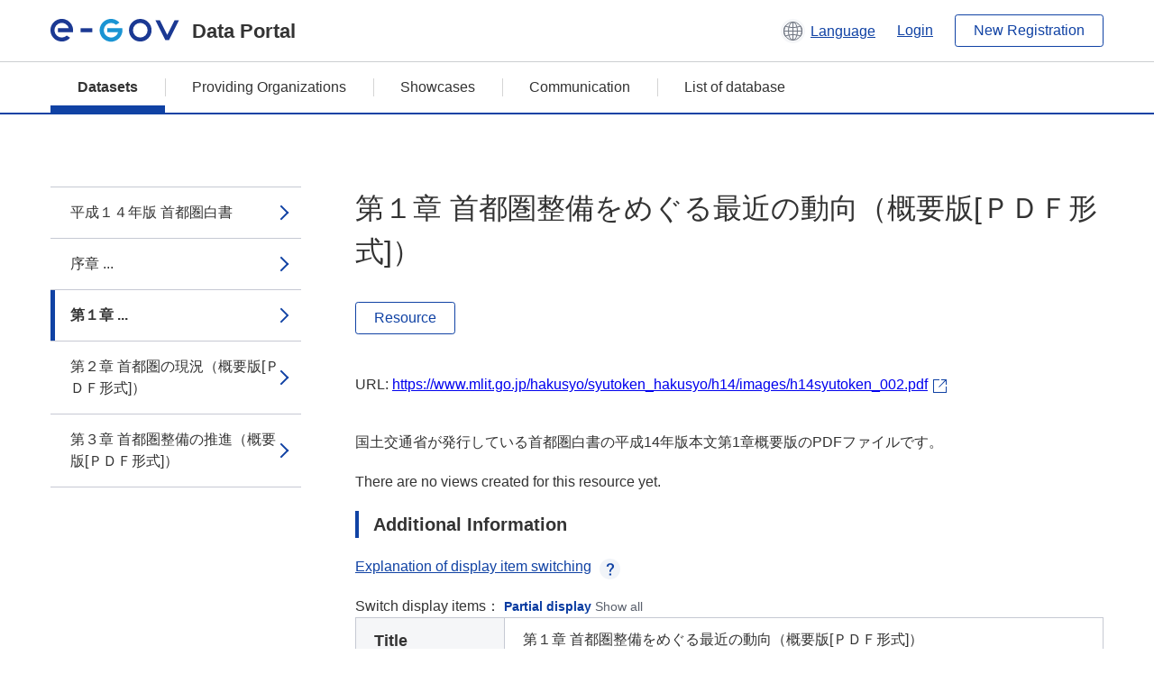

--- FILE ---
content_type: text/javascript; charset=utf-8
request_url: https://data.e-gov.go.jp/data/webassets/ckanext-datasetslist-theme/f831a5b6_suggest_js.js
body_size: 2671
content:
$(function()
{
	// サジェスト項目の最大表示件数
	const MAX_SUGGEST_COUNT = 5;

	// URLクエリパラメータの追加/更新用関数
	let updateQueryStringParameter = function(uri, key, value)
	{
		const url = new URL(window.location);
		const q_value = url.searchParams.get("q");
		if(q_value) {
			// メタデータ最終更新日が指定されている場合は引き継ぐ
            const mc = q_value.match(/(metadata_modified:\[.*?\])/);
            if(mc){
            	url.searchParams.set("q",`${mc[1]} ${value}`);
            } else {
			    url.searchParams.set("q",value);
            }
		} else {
			url.searchParams.set("q",value);
		}
		return url.toString();
	}

	// 表示しているページのURLを解析する
	match = location.pathname.match(/^\/(.+?)\/(ja\/|en\/)?(.+)/) || []
	basepath = match[1] || ""
	language = match[2] || ""
	urlpath = match[3] || ""
	// 例）http://xxx/data/ja/organization/hogehoge
	//     basepath = data
	//     language = ja/
	//     urlpath  = organization/hogehoge

	// 表示しているページのURLから現在の画面を判断する
	urltype = ""
	
	if(urlpath.startsWith("dataset") || urlpath.startsWith("showcase/manage_datasets/") || urlpath.match(/^organization\/[^\/]+$/) || urlpath.startsWith("organization/bulk_process/"))
	{
		//データセット関連画面
		//ショーケースデータセット管理画面
		//組織詳細画面
		//組織詳細データセット管理画面
		urltype = "dataset";
	}
	else if(urlpath.startsWith("organization"))
	{
		//組織関連画面
		urltype = "organization";
	}
	else
	{
		//サジェスト対象外の画面のため処理を終了する
		return;
	}

	// サジェストの対象とするテキストボックス、およびコンテナ
	let search_input = $('.search_key_input');
	let search_container = $('.search_key_container');
	let lastest_search_keyword = "";
	
	// サジェスト項目を表示するフィールドの作成
	search_container.after("<div id='search_key_suggest' class='mb-3 pc-mb-3'></div>")
	let search_suggest_field = $('#search_key_suggest');

	let update_suggestion = function()
	{
		// 検索キーワードのテキストボックスに入力された内容を取得する
		var search_keyword = search_input.val();
		if(lastest_search_keyword == search_keyword)
		{
			// 何もしない(サジェスト内容を変更する必要がないため)
			return;
		}
		lastest_search_keyword = search_keyword

		// HTMLのサジェスト表示領域内容を削除する
		//search_suggest_field.empty();

		// スペース区切りで検索キーワードを分割する
		var search_keyword_list = search_keyword.split(" ");
		
		var search_keyword_last = "";
		
		// 分割した検索キーワードが1項目以上ある場合
		if(search_keyword_list.length > 0)
		{
			// 検索キーワードの最後のワードを取得
			// 例) 「りんご ばなな ぶどう」 → 「ぶどう」
			search_keyword_last = search_keyword_list[search_keyword_list.length-1];
		}
		// 分割した検索キーワードの最後のワードが空の場合
		if(search_keyword_last == "")
		{
			// 何もしない(サジェストの候補が無いため)
			search_suggest_field.empty();
			return;
		}

		// 検索キーワードから最後のワードを除く文字列を取得
		// 例) 「りんご ばなな ぶどう」 → 「りんご ばなな 」
		var search_keyword_without_last = search_keyword.slice(0,search_keyword.length-search_keyword_last.length);

		// 組織のサジェストの場合
		if(urltype == "organization")
		{
			// 組織オートコンプリートAPIからサジェスト情報を取得する
			$.ajax("/"+basepath+"/api/action/organization_autocomplete",{data:{q:search_keyword_last}}).done(function(api_result){
				search_suggest_field.empty();
				// 取得したサジェスト情報を表示上限数分ループする
				(api_result.result??[]).slice(0,MAX_SUGGEST_COUNT).forEach((v,i)=>
				{
					// 画面に表示するサジェスト候補のテキストを作成
					var base_word = $('#suggest_base_text').val();
					suggest_word = base_word.replace('search_word', search_keyword_without_last + v.title);

					// サジェストテキストをクリックした際のリンク先URLを作成する
					query = search_keyword_without_last + v.title;
					suggest_link = updateQueryStringParameter(location.pathname + location.search,"q",query);
					
					// 画面に表示するサジェスト候補のHTMLを作成
					search_suggest_field.append("<img src='/data/base/images/icon_search.svg' style='scale:75%'; vertical-align:middle;'><a id='suggest_param"+i+"' href='"+suggest_link+"' data-module='click_loading'></a>");
					search_suggest_field.append("<br />");

					// 画面にサジェストテキストを追加する
					$("#suggest_param"+i).text(suggest_word);
				});
				//サジェスト表示領域の最後の改行を削除する
				search_suggest_field.children("br:last").remove();
			});
		}

		// データセットのサジェストの場合
		if(urltype == "dataset")
		{

			// Solrからサジェスト情報を取得する
			$.ajax("/s/",{data:{q:search_keyword_last}}).done(function(solr_result){

				// Solrからの取得内容にサジェスト情報が含まれていない場合は何もしない
				if(!solr_result || !solr_result.spellcheck || !solr_result.spellcheck.suggestions){
					return;
				}
				
				// サジェスト候補が1件も含まれていない場合は何もしない
				var solr_result_suggestions = solr_result.spellcheck.suggestions;
				if(solr_result_suggestions.length == 0){
					return;
				}
				
				// solrが提供するサジェスト情報のうち、末尾のサジェスト情報を取得する
				var solr_result_last_suggestion = solr_result_suggestions[solr_result_suggestions.length-1];
				
				// 末尾のサジェスト情報が埋め込まれるべき開始位置までの検索キーワード
				var search_commit_keyword = search_keyword.slice(0,solr_result_last_suggestion.startOffset);

				search_suggest_field.empty();
				var set_suggest_len = 0
				solr_result_last_suggestion.suggestion.forEach((v,i)=>{
					// 表示サジェスト件数を超えている場合は何もしない
					if(set_suggest_len < MAX_SUGGEST_COUNT)
					{
						// 表示するサジェスト項目が検索ワードと一致する場合は表示対象としない
						//suggest_word = search_keyword_without_last + search_commit_keyword + v;	
						// ajax内でi18nのテキストを取得できないため、hiddenで持ち、置換する
						//suggest_word = this.ngettext('Search By 「%(text)s」', search_keyword_without_last + search_commit_keyword + v);

						// 画面に表示するサジェスト候補のテキストを作成
						var base_word = $('#suggest_base_text').val();
						suggest_word = base_word.replace('search_word', search_keyword_without_last + search_commit_keyword + v);

						// サジェストテキストをクリックした際のリンク先URLを作成する
						query=(search_keyword_without_last + search_commit_keyword + v).trim()
						suggest_link = updateQueryStringParameter(location.pathname + location.search,"q",query);

						// 画面に表示するサジェスト候補のHTMLを作成
						search_suggest_field.append("<img src='/data/base/images/icon_search.svg' style='scale:75%'; vertical-align:middle;'><a id='suggest_param"+i+"' href='"+suggest_link+"' data-module='click_loading'></a>");
						search_suggest_field.append("<br />");

						// 画面にサジェストテキストを追加する
						$("#suggest_param"+i).text(suggest_word);
						
						// 表示済みサジェスト項目数をカウントアップする
						set_suggest_len++;
					}
				});
				// サジェスト項目の表示フィールドの最後の改行を削除する
				search_suggest_field.children("br:last").remove();
			});
		}
	}
	
	// data-moduleを再読み込みする処理
	let module_load = function () {
		//this.ckan.module.initialize();
		let els = document.querySelectorAll("a[id^=suggest_param]");
		for(let el of els)
		{
		    this.ckan.module.initializeElement(el);
		}
	};

	// 対象テキストボックスの編集操作時のイベント
	search_input.on("change keyup input",function(){
		update_suggestion();
		module_load();
	});
});
